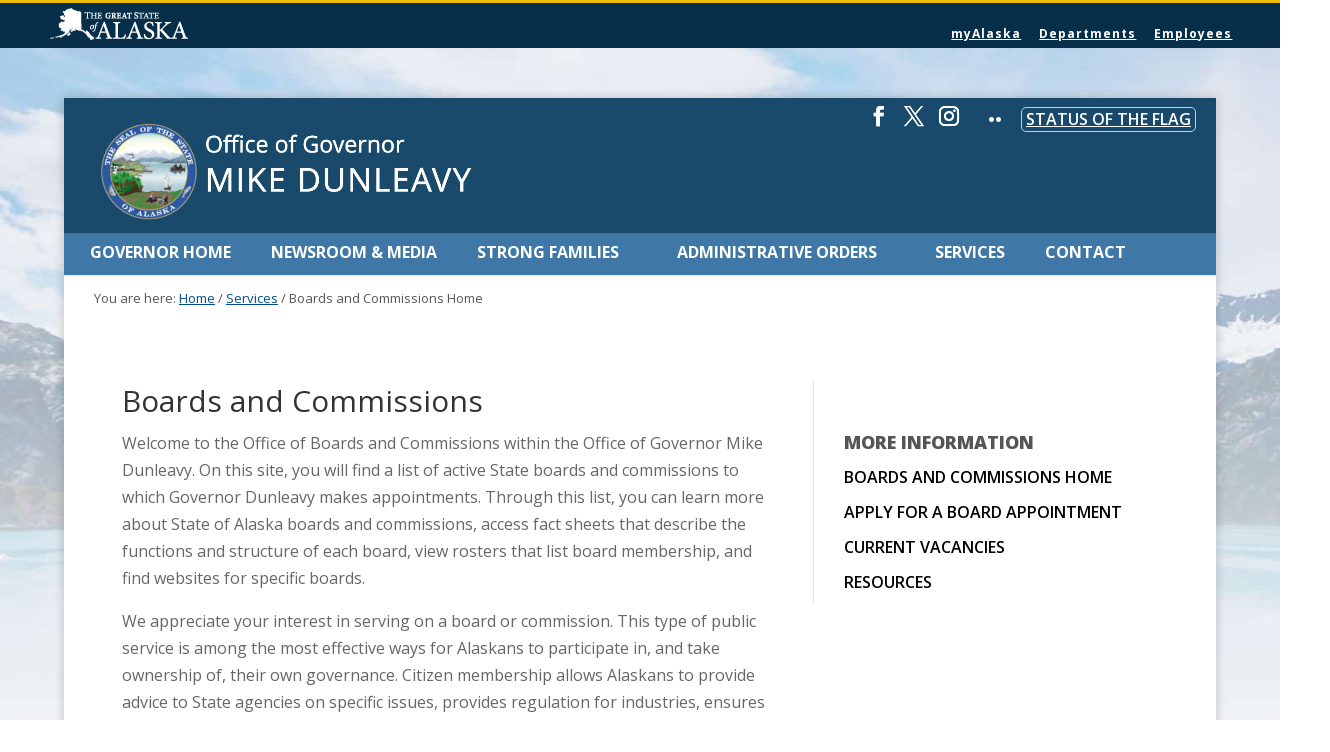

--- FILE ---
content_type: text/html; charset=utf-8
request_url: https://boards-cr.gov.alaska.gov/Active-Boards-and-Commissions/
body_size: 26494
content:



<!DOCTYPE html>
<html lang="en-US" data-lang="en-US" crm-lang="en-US" dir="ltr" crm-lcid="1033"
	same-site-mode="None">
<head>
		
		<meta charset="utf-8" /><meta name="viewport" content="width=device-width,&#32;initial-scale=1.0" /><meta http-equiv="X-UA-Compatible" content="IE=edge" />
		<script type="text/javascript" >
				
        </script>
	<title>
	
		Active Boards and Commissions
		
</title>
		
		<script src="/_portal/6e3a293f-a1a2-46e8-ade9-472221f2f5b8/Resources/ResourceManager?lang=en-US"></script>
	
	<script type="text/javascript">
        // Refresh all powerBI Iframes on Login in one Iframe
        window.addEventListener('message', function (event) {
            if (event && event.data && event.data == 'refreshPowerBI') {
                $("iframe.powerbi").each(function () {
                    this.src = this.src;
                });
            }
        });

        // Fix for incorrect viewport width setting in IE 10 on Windows Phone 8.
        if (navigator.userAgent.match(/IEMobile\/10\.0/)) {
            var msViewportStyle = document.createElement("style");
            msViewportStyle.appendChild(document.createTextNode("@-ms-viewport{width:auto!important}"));
            document.getElementsByTagName("head")[0].appendChild(msViewportStyle);
        }
    </script>
		
	
		
		<link href="/bootstrap.min.css" rel="stylesheet" />

		<link href="https://gov.content.powerapps.us/resource/powerappsportal/dist/font-awesome.BootstrapV5.bundle-2ce6efb497.css" onerror="javascript:&#32;var&#32;target&#32;=&#32;event.target;&#32;var&#32;link&#32;=&#32;document.createElement(&#39;link&#39;);&#32;link.crossOrigin&#32;=&#32;target.crossOrigin;&#32;link.href&#32;=&#32;&#39;/dist/font-awesome.BootstrapV5.bundle-2ce6efb497.css&#39;;&#32;link.rel&#32;=&#32;&#39;stylesheet&#39;;&#32;target.insertAdjacentElement(&#39;afterend&#39;,link);" rel="stylesheet" />

				<link href="https://gov.content.powerapps.us/resource/powerappsportal/dist/preform.BootstrapV5.bundle-a79c3ca7cf.css" onerror="javascript:&#32;var&#32;target&#32;=&#32;event.target;&#32;var&#32;link&#32;=&#32;document.createElement(&#39;link&#39;);&#32;link.crossOrigin&#32;=&#32;target.crossOrigin;&#32;link.href&#32;=&#32;&#39;/dist/preform.BootstrapV5.bundle-a79c3ca7cf.css&#39;;&#32;link.rel&#32;=&#32;&#39;stylesheet&#39;;&#32;target.insertAdjacentElement(&#39;afterend&#39;,link);" rel="stylesheet" />


		
			


		
		<link href="/theme.css" rel="stylesheet" />
<link href="/portalbasictheme.css" rel="stylesheet" />

		<style type="text/css">a.boardinfo {
 color: darkblue;
 text-decoration: underline;
}

div.col-lg-12.columnBlockLayout {
    margin: 0px;
}</style>
		
		
		
		
	
		
		<link href="https://gov.content.powerapps.us/resource/powerappsportal/dist/pwa-style.bundle-55718a4c0d.css" onerror="javascript:&#32;var&#32;target&#32;=&#32;event.target;&#32;var&#32;link&#32;=&#32;document.createElement(&#39;link&#39;);&#32;link.crossOrigin&#32;=&#32;target.crossOrigin;&#32;link.href&#32;=&#32;&#39;/dist/pwa-style.bundle-55718a4c0d.css&#39;;&#32;link.rel&#32;=&#32;&#39;stylesheet&#39;;&#32;target.insertAdjacentElement(&#39;afterend&#39;,link);" rel="stylesheet" />

		</head>
<body data-sitemap-state="/Active-Boards-and-Commissions/:/"
	data-dateformat="M/d/yyyy"
	data-timeformat="h:mm tt"
	data-datetimeformat="M/d/yyyy h:mm tt"
	data-app-path="/"
	data-ckeditor-basepath="/js/BaseHtmlContentDesigner/Libs/msdyncrm_/libs/ckeditor/"
	data-case-deflection-url="/_services/search/6e3a293f-a1a2-46e8-ade9-472221f2f5b8">


	
		<link href="https://gov.content.powerapps.us/resource/powerappsportal/dist/pcf-style.bundle-373a0f4982.css" onerror="javascript:&#32;var&#32;target&#32;=&#32;event.target;&#32;var&#32;link&#32;=&#32;document.createElement(&#39;link&#39;);&#32;link.crossOrigin&#32;=&#32;target.crossOrigin;&#32;link.href&#32;=&#32;&#39;/dist/pcf-style.bundle-373a0f4982.css&#39;;&#32;link.rel&#32;=&#32;&#39;stylesheet&#39;;&#32;target.insertAdjacentElement(&#39;afterend&#39;,link);" rel="stylesheet" />

			
	
		

	<div id="offlineNotificationBar" class="displayNone">
		<img alt="web" class="col-3" id="web" onerror="javascript:&#32;var&#32;target&#32;=&#32;event.target;&#32;var&#32;img&#32;=&#32;document.createElement(&#39;img&#39;);&#32;img.src&#32;=&#32;&#39;/css/images/web.png&#39;;&#32;img.alt&#32;=&#32;&#39;web&#39;;&#32;img.id&#32;=&#32;&#39;web&#39;&#32;;&#32;target.insertAdjacentElement(&#39;afterend&#39;,img);&#32;target.remove();" src="https://gov.content.powerapps.us/resource/powerappsportal/img/web.png" />
		<div id="message">You&#8217;re offline. This is a read only version of the page.</div>
		<div id="close" onclick="this.parentElement.style.display='none';"><img alt="close" class="col-3" onerror="javascript:&#32;var&#32;target&#32;=&#32;event.target;&#32;var&#32;img&#32;=&#32;document.createElement(&#39;img&#39;);&#32;img.src&#32;=&#32;&#39;/css/images/close.png&#39;;&#32;img.alt&#32;=&#32;&#39;close&#39;;&#32;img.id&#32;=&#32;&#39;&#39;&#32;;&#32;target.insertAdjacentElement(&#39;afterend&#39;,img);&#32;target.remove();" src="https://gov.content.powerapps.us/resource/powerappsportal/img/close.png" /></div>
	</div>

	

	<script type="text/javascript">
        window.DisableCkEditor = window.DisableCkEditor || {};
		DisableCkEditor.Value = 'False';
    </script>

	<script type="text/javascript">
        var enableOmniChannelWidgetWithSiteCopilot = 'False';
        if (enableOmniChannelWidgetWithSiteCopilot === "True" || enableOmniChannelWidgetWithSiteCopilot === "true") {
            const authUrl = window.location.origin + "/_services/auth/portalusertoken";
            const fetchWithRetries = async (url, options, retries) => {
                try {
                    const authResponse = await fetch(url, options);
                    const token = await authResponse.text();
                    sessionStorage['c2Token'] = token;
                } catch (err) {
                    if (retries === 1) throw err;
                    return await fetchWithRetries(url, options, retries - 1);
                }
            };
            fetchWithRetries(authUrl, { method: "POST" }, 4);
        }
    </script>

	<script type="text/javascript">
		var isPvaBotAuthenticated = sessionStorage['isPvaBotAuthenticated'];
		var isPortalUserLoggedIn = 'False';

        if ((isPvaBotAuthenticated != null || isPvaBotAuthenticated != undefined) && isPvaBotAuthenticated != isPortalUserLoggedIn) {
			sessionStorage['triggerPvaBotSignOut'] = true;
			sessionStorage.removeItem('c2Token');
            sessionStorage.removeItem('directLinetoken');
            sessionStorage.removeItem('conversation_Id');

			sessionStorage.removeItem('bot_c2Token');
			sessionStorage.removeItem('botdirectLinetoken');
            sessionStorage.removeItem('botconversation_Id');
		}
		sessionStorage['isPvaBotAuthenticated'] = isPortalUserLoggedIn;
    </script>

	<script type="text/javascript">
		window["CSPSettings"] = window["CSPSettings"] || {};
		window["CSPSettings"].nonce = '';
        window["FabricConfig"] = window["FabricConfig"] || {};
        window["FabricConfig"].mergeStyles = window["FabricConfig"].mergeStyles || {};
		window["FabricConfig"].mergeStyles.cspSettings = window["CSPSettings"];
        window["Microsoft"] = window["Microsoft"] || {};
		window["Microsoft"].Dynamic365 = {
			Portal: {
				
				User: {
					userName: '',
					firstName: '',
					lastName: '',
					email: '',
					contactId: '',
					userRoles: [],
				},
				
				version: '9.7.9.55',
				type: 'PowerPages_BlankTemplate_V2',
				id: '28b37ca2-730f-4f0c-8cc7-5d9af6c59470', 
				geo: 'GCC2', 
				tenant: '20030bf6-7ad9-42f7-9273-59ea83fcfa38', 
				correlationId: '84f3bd33-dacd-488e-985e-c3a5c01632ec',
                orgEnvironmentId: '3ff1e1a9-3330-e7a7-94b3-90ffc82c688b',
                orgId: '4141f16c-a358-ee11-a383-001dd804f2bc',
                portalProductionOrTrialType: 'Production',
                isTelemetryEnabled: 'True',
                InstrumentationSettings: {
                    instrumentationKey: '47d84c9b995341e19219d73ab0c6bcd2-e951660d-d17d-4de3-83c3-6a766bd23de8-7007',
                    collectorEndpoint: 'https://tb.events.data.microsoft.com/OneCollector/1.0/'
                },
                timerProfileForBatching: 'NEAR_REAL_TIME',
                activeLanguages: ["en-US"],
                isClientApiEnabled: 'True'
            }
        };

		window["Microsoft"].Dynamic365.Portal.onPagesClientApiReady = (callback) => {
			return new Promise((resolve, reject) => {
				let isComplete = false;
				let timeoutId;
				const timeoutInterval = 10000;
		
				function handleReady() {
					if (!isComplete && window.$pages) {
						isComplete = true;
						clearTimeout(timeoutId);
						try {
							if (typeof callback === "function") {
								callback(window.$pages);
							}
						} catch (e) {
							console.error("onPagesClientApiReady callback error:", e);
						}
						resolve(window.$pages); // should we reject if callback throws an error
					}
				}
		
				if (window.$pages) {
					handleReady();
					return;
				}
		
				function sdkListener() {
					handleReady();
					window.removeEventListener('pagesSDKInitialized', sdkListener);
				}
		
				window.addEventListener('pagesSDKInitialized', sdkListener);
		
				timeoutId = setTimeout(() => {
					if (!isComplete) {
						window.removeEventListener('pagesSDKInitialized', sdkListener);
						if (window.$pages) {
							handleReady();
						} else {
							isComplete = true;
							reject(new Error('window.$pages not available.'));
						}
					}
				}, timeoutInterval);
			});
		};

        // Mark request not cacheable if Dynamics365PortalAnalytics cookie is being refreshed by the server or if the cookie in request header is invalid
		

        // For client side telemetry intializing Dynamics365PortalAnalytics cookie object
		
        window["Microsoft"].Dynamic365.Portal.dynamics365PortalAnalytics = '2pHZIaEZIpTZ1C1DSzNcvUoiTYZeLaH7psLVrpG7lCGz0Ng0XSSXCjlzgLlt5EkMYTazgIZmNfxWwYc7TrEvBXBAK8M2c99oJYyzku_Bl9H8khTn87ZykAEc08mGtBGYfV14yFL2gdHsEmNuu_bOeg2'; // CodeQL [SM00430] False Positive: only alphanumeric chars allowed, for non-alphanumeric char it will return INVALID_CHARACTERS_IN_COOKIE 
		

	</script>
	
	<script type="text/javascript">

		
    </script>

	
		


	

	<!-- add anti-forgery token-->
	<div id="antiforgerytoken" data-url="/_layout/tokenhtml"></div>

	
			<!-- Client Telemetry init if telemetry enabled-->
			<script onerror="javascript:&#32;var&#32;target&#32;=&#32;event.target;&#32;var&#32;script&#32;=&#32;document.createElement(&#39;script&#39;);&#32;script.crossOrigin&#32;=&#32;target.crossOrigin;&#32;script.src&#32;=&#32;&#39;/dist/client-telemetry.bundle-f9f45b65a6.js&#39;;&#32;script.type&#32;=&#32;&#39;text/javascript&#39;;&#32;target.insertAdjacentElement(&#39;afterend&#39;,script);" src="https://gov.content.powerapps.us/resource/powerappsportal/dist/client-telemetry.bundle-f9f45b65a6.js" type="text/javascript"></script>

		
	
		<!-- Client Telemetry Wrapper init -->
		<script onerror="javascript:&#32;var&#32;target&#32;=&#32;event.target;&#32;var&#32;script&#32;=&#32;document.createElement(&#39;script&#39;);&#32;script.crossOrigin&#32;=&#32;target.crossOrigin;&#32;script.src&#32;=&#32;&#39;/dist/client-telemetry-wrapper.bundle-633e70f51b.js&#39;;&#32;script.type&#32;=&#32;&#39;text/javascript&#39;;&#32;target.insertAdjacentElement(&#39;afterend&#39;,script);" src="https://gov.content.powerapps.us/resource/powerappsportal/dist/client-telemetry-wrapper.bundle-633e70f51b.js" type="text/javascript"></script>

		<script>
			window.clientLogWrapper = new ClientLogWrapper();
		</script>
		<script onerror="javascript:&#32;var&#32;target&#32;=&#32;event.target;&#32;var&#32;script&#32;=&#32;document.createElement(&#39;script&#39;);&#32;script.crossOrigin&#32;=&#32;target.crossOrigin;&#32;script.src&#32;=&#32;&#39;/dist/preform.BootstrapV5.moment_2_29_4.bundle-cf8e0fd942.js&#39;;&#32;script.type&#32;=&#32;&#39;text/javascript&#39;;&#32;target.insertAdjacentElement(&#39;afterend&#39;,script);" src="https://gov.content.powerapps.us/resource/powerappsportal/dist/preform.BootstrapV5.moment_2_29_4.bundle-cf8e0fd942.js" type="text/javascript"></script>

		

		<script onerror="javascript:&#32;var&#32;target&#32;=&#32;event.target;&#32;var&#32;script&#32;=&#32;document.createElement(&#39;script&#39;);&#32;script.crossOrigin&#32;=&#32;target.crossOrigin;&#32;script.src&#32;=&#32;&#39;/dist/pcf-dependency.bundle-805a1661b7.js&#39;;&#32;script.type&#32;=&#32;&#39;text/javascript&#39;;&#32;target.insertAdjacentElement(&#39;afterend&#39;,script);" src="https://gov.content.powerapps.us/resource/powerappsportal/dist/pcf-dependency.bundle-805a1661b7.js" type="text/javascript"></script>

							   <script onerror="javascript:&#32;var&#32;target&#32;=&#32;event.target;&#32;var&#32;script&#32;=&#32;document.createElement(&#39;script&#39;);&#32;script.crossOrigin&#32;=&#32;target.crossOrigin;&#32;script.src&#32;=&#32;&#39;/dist/pcf.bundle-b48d7dca38.js&#39;;&#32;script.type&#32;=&#32;&#39;text/javascript&#39;;&#32;target.insertAdjacentElement(&#39;afterend&#39;,script);" src="https://gov.content.powerapps.us/resource/powerappsportal/dist/pcf.bundle-b48d7dca38.js" type="text/javascript"></script>

							   <script onerror="javascript:&#32;var&#32;target&#32;=&#32;event.target;&#32;var&#32;script&#32;=&#32;document.createElement(&#39;script&#39;);&#32;script.crossOrigin&#32;=&#32;target.crossOrigin;&#32;script.src&#32;=&#32;&#39;/dist/pcf-extended.bundle-b0e01b5622.js&#39;;&#32;script.type&#32;=&#32;&#39;text/javascript&#39;;&#32;target.insertAdjacentElement(&#39;afterend&#39;,script);" src="https://gov.content.powerapps.us/resource/powerappsportal/dist/pcf-extended.bundle-b0e01b5622.js" type="text/javascript"></script>

						
	<!-- Default studio template. Please do not modify -->
<div id="mainContent" class="wrapper-body" role="main">
    <div class="page-copy">
      <div class="xrm-editable-html&#32;xrm-attribute"><div class="xrm-attribute-value"><div class="row sectionBlockLayout text-start" style="display: flex; flex-wrap: wrap; margin: 0px; min-height: auto; padding: 8px; height: 163px;">
  <div class="container" style="padding: 0px; display: flex; flex-wrap: wrap;">
    <div class="col-lg-12 columnBlockLayout" style="flex-grow: 1; display: flex; flex-direction: column; min-width: 250px; word-break: break-word;"><h2 style="text-align: center;">Current Active Boards and Commissions</h2></div>
  </div>
</div>
<div class="row sectionBlockLayout text-start" style="display: flex; flex-wrap: wrap; margin: 0px; min-height: auto; padding: 8px; height: 110px;">
  <div class="container" style="padding: 0px; display: flex; flex-wrap: wrap;">
    <div class="col-lg-6 columnBlockLayout" style="flex-grow: 1; display: flex; flex-direction: column; min-width: 250px; word-break: break-word;">
      <p class="smallText" style="text-align: left;">​<br />Click on a board's name to view its Fact Sheet and Roster.</p>
    </div>
    <div class="col-lg-6 columnBlockLayout" style="flex-grow: 1; display: flex; flex-direction: column; min-width: 250px; word-break: break-word;">
      <p class="smallText" style="text-align: right;">To search on partial text, use an asterisk wildcard (*).<br />&nbsp;Ex: *council</p>
    </div>
  </div>
</div>
<div id="id8qe" class="row sectionBlockLayout text-start" style="display: flex; flex-wrap: wrap; margin: 0px; min-height: auto; padding: 8px; height: 392px; top: 0px;">
  <div id="if34o" class="container" style="padding: 0px; display: flex; flex-wrap: wrap;"><div class="col-lg-12 columnBlockLayout" style="flex-grow: 1; display: flex; flex-direction: column; min-width: 250px; word-break: break-word;">


	<div class="entitylist">
	
		




<div class="entity-grid entitylist" data-id = "1768975048975.77" data-column-width-style="Percent" data-defer-loading="false" data-enable-actions="true" data-get-url="/_services/entity-grid-data.json/6e3a293f-a1a2-46e8-ade9-472221f2f5b8" data-get-ai-insights-url="/_services/entity-grid-ai-summary.json/6e3a293f-a1a2-46e8-ade9-472221f2f5b8" data-update-url="/_services/entity-grid-update-entity/6e3a293f-a1a2-46e8-ade9-472221f2f5b8" data-grid-class="table-striped" data-select-mode="None" data-selected-view="08e5c2a0-11f4-413f-8130-2080567fc04e" data-view-layouts='[base64]' data-user-isauthenticated="false" data-user-parent-account-name="" data-mobile-view-enabled="false" data-ai-insights-enabled = "false" data-enable-streaming="false" data-ai-insights-expanded = "false"  data-is-nl-search-enabled= "false" data-ai-insights-position = "" data-nl-search-filter=""></>
	
	
	<div class="view-grid"></div>
	<div class="view-empty message">
		
		There are no records to display.
		
	</div>
	<div class="view-empty-maker message">
		To see records displayed here, choose preview.
	</div>
	<div class="view-access-denied message">
		
		<div class="alert alert-block alert-danger">You don&#39;t have permissions to view these records.</div>
		
	</div>
	<div class="view-error message">
		
		<div class="alert alert-block alert-danger">Error completing request. <span class='details'></span></div>
		
	</div>
	<div class="view-loading message text-center">
		
		<span class='fa fa-spinner fa-spin' aria-hidden='true'></span> Loading...
		
	</div>
	<div class="view-pagination" data-current-page="1" data-pages="1" data-pagesize=""></div>
	<div aria-hidden="true" class="modal fade modal-form modal-form-insert" role="dialog" tabindex="-1">
		<div class="modal-dialog modal-lg">
			<div class="modal-content">
				<div class="modal-header">
					<h4 class="modal-title"><span class='fa fa-edit' aria-hidden='true'></span> Create</h4>
					<button class="btn-close" data-bs-dismiss="modal" type="button"><span aria-hidden="true">&times;</span><span class="visually-hidden">Close</span></button>
				</div>
				<div class="modal-body">
					<div class="form-loading">
						
						<span class='fa fa-spinner fa-spin fa-4x' aria-hidden='true'></span>
						
					</div>
					<iframe data-page="/_portal/modal-form-template-path/6e3a293f-a1a2-46e8-ade9-472221f2f5b8" src="about:blank"></iframe>
				</div>
			</div>
		</div>
	</div>
	<div aria-hidden="true" class="modal fade modal-form modal-form-edit" role="dialog" tabindex="-1">
		<div class="modal-dialog modal-lg">
			<div class="modal-content">
				<div class="modal-header">
					<h4 class="modal-title"><span class='fa fa-edit' aria-hidden='true'></span> Edit</h4>
					<button class="btn-close" data-bs-dismiss="modal" type="button"><span aria-hidden="true">&times;</span><span class="visually-hidden">Close</span></button>
				</div>
				<div class="modal-body">
					<div class="form-loading">
						
						<span class='fa fa-spinner fa-spin fa-4x' aria-hidden='true'></span>
						
					</div>
					<iframe data-page="/_portal/modal-form-template-path/6e3a293f-a1a2-46e8-ade9-472221f2f5b8" src="about:blank"></iframe>
				</div>
			</div>
		</div>
	</div>
	<div aria-hidden="true" class="modal fade modal-form modal-form-details" role="dialog" tabindex="-1" aria-labelledby="modalTitleID_e150bd6f-5d2a-4e29-bbfc-98553f56b0eb">
		<div class="modal-dialog modal-lg">
			<div class="modal-content">
				<div class="modal-header">
					<h4 id="modalTitleID_e150bd6f-5d2a-4e29-bbfc-98553f56b0eb" class="modal-title"><span class='fa fa-info-circle' aria-hidden='true'></span> View details</h4>
					<button class="btn-close" data-bs-dismiss="modal" type="button"><span aria-hidden="true">&times;</span><span class="visually-hidden">Close</span></button>
				</div>
				<div class="modal-body">
					<div class="form-loading">
						
						<span class='fa fa-spinner fa-spin fa-4x' aria-hidden='true'></span>
						
					</div>
					<iframe aria-hidden="true" data-page="/_portal/modal-form-template-path/6e3a293f-a1a2-46e8-ade9-472221f2f5b8" src="about:blank"></iframe>
				</div>
			</div>
		</div>
	</div>
	<div aria-hidden="true" class="modal fade modal-delete" role="dialog" tabindex="-1" aria-label=Delete>
		<div class="modal-dialog ">
			<div class="modal-content">
				<div class="modal-header">
					<h4 class="modal-title"><span class='fa fa-trash-can' aria-hidden='true'></span> Delete</h4>
					<button class="btn-close" data-bs-dismiss="modal" type="button"><span aria-hidden="true">&times;</span><span class="visually-hidden">Close</span></button>
				</div>
				<div class="modal-body">
					
					
					
				</div>
				<div class="modal-footer"><button class="primary btn btn-primary" type="button">Delete</button><button class="cancel btn btn-default" data-bs-dismiss="modal" type="button">Cancel</button></div>
			</div>
		</div>
	</div>
	<div aria-hidden="true" class="modal fade modal-error" role="dialog" tabindex="-1">
		<div class="modal-dialog ">
			<div class="modal-content">
				<div class="modal-header">
					<h4 class="modal-title"><span class='fa fa-exclamation-triangle' aria-hidden='true'></span> Error</h4>
					<button class="btn-close" data-bs-dismiss="modal" type="button"><span aria-hidden="true">&times;</span><span class="visually-hidden">Close</span></button>
				</div>
				<div class="modal-body">
					
					<p>We're sorry, an error has occurred.</p>
					
				</div>
				<div class="modal-footer"><button class="cancel btn btn-default" data-bs-dismiss="modal" type="button">Close</button></div>
			</div>
		</div>
	</div>
	<div aria-hidden="true" class="modal fade modal-form modal-form-createrecord" role="dialog" tabindex="-1">
		<div class="modal-dialog modal-lg">
			<div class="modal-content">
				<div class="modal-header">
					<h4 class="modal-title">
						
							<span class='fa fa-plus-circle' aria-hidden='true'></span> Create related record
						
					</h4>
					<button class="btn-close" data-bs-dismiss="modal" type="button"><span aria-hidden="true">&times;</span><span class="visually-hidden">Close</span></button>
				</div>
				<div class="modal-body">
					<div class="form-loading">
						
							<span class='fa fa-spinner fa-spin fa-4x' aria-hidden='true'></span>
						
					</div>
					<iframe data-page="/_portal/modal-form-template-path/6e3a293f-a1a2-46e8-ade9-472221f2f5b8" src="about:blank"></iframe>
				</div>
			</div>
		</div>
	</div>
	<div aria-hidden="true" class="modal fade modal-run-workflow " role="dialog" tabindex="-1">
		<div class="modal-dialog ">
			<div class="modal-content">
				<div class="modal-header">
					<h4 class="modal-title "> Run workflow</h4>
					<button class="btn-close" data-bs-dismiss="modal" type="button"><span aria-hidden="true">&times;</span><span class="visually-hidden">Close</span></button>
				</div>
				<div class="modal-body">
					
					&lt;p&gt;Are you sure you want to run this workflow?&lt;/p&gt;
					
				</div>
				<div class="modal-footer"><button class="primary btn btn-primary " type="button">Run workflow</button><button class="cancel btn btn-default " data-bs-dismiss="modal" type="button">Cancel</button></div>
			</div>
		</div>
	</div>
	<div aria-hidden="true" class="modal fade modal-deactivate" role="dialog" tabindex="-1">
		<div class="modal-dialog ">
			<div class="modal-content">
				<div class="modal-header">
					<h4 class="modal-title"> Deactivate</h4>
					<button class="btn-close" data-bs-dismiss="modal" type="button"><span aria-hidden="true">&times;</span><span class="visually-hidden">Close</span></button>
				</div>
				<div class="modal-body">
					
					
					
				</div>
				<div class="modal-footer"><button class="primary btn btn-primary" type="button">Deactivate</button><button class="cancel btn btn-default" data-bs-dismiss="modal" type="button">Cancel</button></div>
			</div>
		</div>
	</div>
	<div aria-hidden="true" class="modal fade modal-activate" role="dialog" tabindex="-1">
		<div class="modal-dialog ">
			<div class="modal-content">
				<div class="modal-header">
					<h4 class="modal-title"> Activate</h4>
					<button class="btn-close" data-bs-dismiss="modal" type="button"><span aria-hidden="true">&times;</span><span class="visually-hidden">Close</span></button>
				</div>
				<div class="modal-body">
					
					
					
				</div>
				<div class="modal-footer"><button class="primary btn btn-primary" type="button">Activate</button><button class="cancel btn btn-default" data-bs-dismiss="modal" type="button">Cancel</button></div>
			</div>
		</div>
	</div>
	<div aria-hidden="true" aria-label="Resolve case" class="modal fade modal-resolvecase  " data-backdrop="static" role="dialog" tabindex="-1">
		<div class="modal-dialog  ">
			<div class="modal-content">
				<div class="modal-header">
					<h4 class="modal-title "> Resolve case</h4>
					<button class="form-close" data-bs-dismiss="modal"  tabindex="0" type="button">
						<span aria-hidden="true">&times;</span><span class="visually-hidden">Close</span>
					</button>
				</div>
				<div class="modal-body">
					<div class="row mb-3">
						<label class="required col-form-label col-md-3">
							
							
							
						</label>
						<div class="col-md-9">
							<input aria-required="true" class="resolution-input required form-control" type="text"
							aria-label="">
						</div>
					</div>
					<div class="row mb-3">
						<label class="required col-form-label col-md-3">
							
							
							
						</label>
						<div class="col-md-9">
							<textarea aria-required="true" class="resolution-description-input required form-control" cols="20" rows="6"
							aria-label=""></textarea>
						</div>
					</div>
				</div>
				<div class="modal-footer">
					<button  tabindex="0" class="primary btn btn-success " type="button">Resolve</button>
					<button  tabindex="0" class="cancel btn btn-default " data-bs-dismiss="modal" type="button">Cancel</button>
				</div>
			</div>
		</div>
	</div>
</div>

	

	
		<script type="text/javascript">
			function writeLinks() {
var rows = document.querySelectorAll('tr[data-entity="rdi_boards"]');

rows.forEach(row => {
    var rowid = row.dataset.id;
    var nameLabel = row.children[0].innerHTML;
    row.children[0].innerHTML = `<a href="/Active-Boards-and-Commissions/Board-Information/?id=${rowid}" target="_blank">${nameLabel}</a>`;
    //console.log("Function writeLinks called v3")
});
};

$(document).ready(function () {
    //console.log("List document ready");
    $(".entitylist.entity-grid").on("loaded", function() {
    //console.log("Entity list loaded");
    writeLinks();
    }
    
 )});
		</script>
	
	</div>


</div></div>
</div>
</div></div>
    </div>
</div>


	<script onerror="javascript:&#32;var&#32;target&#32;=&#32;event.target;&#32;var&#32;script&#32;=&#32;document.createElement(&#39;script&#39;);&#32;script.crossOrigin&#32;=&#32;target.crossOrigin;&#32;script.src&#32;=&#32;&#39;/dist/pcf-loader.bundle-f4a0e619b8.js&#39;;&#32;script.type&#32;=&#32;&#39;text/javascript&#39;;&#32;target.insertAdjacentElement(&#39;afterend&#39;,script);" src="https://gov.content.powerapps.us/resource/powerappsportal/dist/pcf-loader.bundle-f4a0e619b8.js" type="text/javascript"></script>

		
		
	

	
		<div id="pp-native-controls-react-root"></div>
<script>window._nativeControlConfig = { "publicPath":"https://gov.content.powerapps.us/resource/powerappsportal/controls", "versions": {"pcf_loader":"0.0.42","pcf_controls":"3.22.4","mf_shared":"0.2.23","host":"0.13.0","data_grid":"1.11.5","controls_fluent_v9":"0.0.45"} }</script>
<script defer="defer" src="https://gov.content.powerapps.us/resource/powerappsportal/controls/host/main.926c9ede68.chunk.js"></script>
		
	
	
		
	

	<script type="text/javascript">

		function trackCopilotCustomUsage(botSchema) {
			const request = {
				botSchemaName: botSchema
			}
			var json = JSON.stringify(request);
			shell.ajaxSafePost({
				type: "POST",
				contentType: "application/json",
				url: "/_services/copilot/TrackUsage",
				data: json
			}).done(function () {
			}).fail(function (jqXhr) {
			});
		}

		function findAndLogCustomCopilotUsage() {
			const pageSource = document.documentElement.outerHTML;
			const customPvaBotWebchatRegex = /api\.(preprod\.|test\.)?powerplatform\.(com|us|cn|appsplatform\.us)\/powervirtualagents\/botsbyschema\/([^/]+)\/directline\/token/;
			const customPvaBotIframeRegex = /powerva\.microsoft\.com\/environments\/([0-9a-fA-F\-]+)\/bots\/([^/]+)\/webchat/;
			const omniChannelRegex = /livechatwidget\/scripts\/LiveChatBootstrapper\.js/;

			const matchPvaBotWebchat = pageSource.match(customPvaBotWebchatRegex);
			if (matchPvaBotWebchat && matchPvaBotWebchat[3]) {
				trackCopilotCustomUsage(matchPvaBotWebchat[3]);
			}

			const matchPvaBotIframe = pageSource.match(customPvaBotIframeRegex);
			if (matchPvaBotIframe && matchPvaBotIframe[2]) {
				trackCopilotCustomUsage(matchPvaBotIframe[2]);
			}

			const matchOmniChannel = pageSource.match(omniChannelRegex);
			if (matchOmniChannel && matchOmniChannel[0]) {
				trackCopilotCustomUsage("omnichannelWidget");
			}
		}

		window.addEventListener("load", function () {
			findAndLogCustomCopilotUsage();
		});
	</script>

		
			
			
			
			
		
	<script onerror="javascript:&#32;var&#32;target&#32;=&#32;event.target;&#32;var&#32;script&#32;=&#32;document.createElement(&#39;script&#39;);&#32;script.crossOrigin&#32;=&#32;target.crossOrigin;&#32;script.src&#32;=&#32;&#39;/dist/bootstrap.BootstrapV5.bundle-be8391e97d.js&#39;;&#32;script.type&#32;=&#32;&#39;text/javascript&#39;;&#32;target.insertAdjacentElement(&#39;afterend&#39;,script);" src="https://gov.content.powerapps.us/resource/powerappsportal/dist/bootstrap.BootstrapV5.bundle-be8391e97d.js" type="text/javascript"></script>

	<script onerror="javascript:&#32;var&#32;target&#32;=&#32;event.target;&#32;var&#32;script&#32;=&#32;document.createElement(&#39;script&#39;);&#32;script.crossOrigin&#32;=&#32;target.crossOrigin;&#32;script.src&#32;=&#32;&#39;/dist/postpreform.BootstrapV5.bundle-11a5a91493.js&#39;;&#32;script.type&#32;=&#32;&#39;text/javascript&#39;;&#32;target.insertAdjacentElement(&#39;afterend&#39;,script);" src="https://gov.content.powerapps.us/resource/powerappsportal/dist/postpreform.BootstrapV5.bundle-11a5a91493.js" type="text/javascript"></script>

	<script onerror="javascript:&#32;var&#32;target&#32;=&#32;event.target;&#32;var&#32;script&#32;=&#32;document.createElement(&#39;script&#39;);&#32;script.crossOrigin&#32;=&#32;target.crossOrigin;&#32;script.src&#32;=&#32;&#39;/dist/app.BootstrapV5.bundle-2010696351.js&#39;;&#32;script.type&#32;=&#32;&#39;text/javascript&#39;;&#32;target.insertAdjacentElement(&#39;afterend&#39;,script);" src="https://gov.content.powerapps.us/resource/powerappsportal/dist/app.BootstrapV5.bundle-2010696351.js" type="text/javascript"></script>

	<script onerror="javascript:&#32;var&#32;target&#32;=&#32;event.target;&#32;var&#32;script&#32;=&#32;document.createElement(&#39;script&#39;);&#32;script.crossOrigin&#32;=&#32;target.crossOrigin;&#32;script.src&#32;=&#32;&#39;/dist/default-1033.moment_2_29_4.bundle-eda4e638fd.js&#39;;&#32;script.type&#32;=&#32;&#39;text/javascript&#39;;&#32;target.insertAdjacentElement(&#39;afterend&#39;,script);" src="https://gov.content.powerapps.us/resource/powerappsportal/dist/default-1033.moment_2_29_4.bundle-eda4e638fd.js" type="text/javascript"></script>

	

	
	
	
	<script>
        //this event will update the title of the page based on active breadcrumb
        $('.breadcrumb').ready(function () {
            if ($('.breadcrumb').is(':visible')) {
                document.querySelector('title').innerHTML = ($('.breadcrumb > li.active').text() + "");
            }
        });

        function GoToNewEditor() {
            var editCmsUrlSegment = "EditInCms";
            var currentUrl = window.location.href;
            if (currentUrl.indexOf('?') > -1) {
                var urlSegments = currentUrl.split("?");
                window.location.href = window.location.origin + '/' + editCmsUrlSegment + window.location.pathname + '?' + urlSegments[1];
            }
            else {
                window.location.href = window.location.origin + '/' + editCmsUrlSegment + window.location.pathname;
            }
        }
    </script>
	
		
		
	
		
				<script>
					if ('serviceWorker' in navigator) {
						navigator.serviceWorker.getRegistrations().then(function (registrations) {
							for (let registration of registrations) {
								registration.unregister();
							}
						}).catch(function (err) {
							console.log('Service Worker unregister action failed: ', err);
						});
					}
				</script>
			
	
		
	<!--Start Show Session Expire Warning Popup here -->
    
</body>
</html>
<!-- Generated at 1/21/2026 5:57:29 AM -->
<!-- Page OK -->


--- FILE ---
content_type: text/css
request_url: https://gov.alaska.gov/wp-content/et-cache/26210/et-core-unified-deferred-26210.min.css?ver=1763773431
body_size: -152
content:
.et_pb_column_0{padding-right:40px}

--- FILE ---
content_type: text/css; charset=utf-8
request_url: https://boards-cr.gov.alaska.gov/portalbasictheme.css
body_size: 5644
content:
/**
 * Code generated by Microsoft. Changes to this file are not
 * supported. We recommend that you do not modify this file. Any
 * change to this file will get overwritten with a theme applied using
 * Site Styling panel from Power Apps Portals.
 */
@import url("https://gov.content.powerapps.us/resource/powerappsportal/fonts/open-sans/v34/400.css");
@import url("https://gov.content.powerapps.us/resource/powerappsportal/fonts/open-sans/v34/400-italic.css");
:root {
  --portalThemeColor1: #B6B4B2;
  --portalThemeColor2: #605E5C;
  --portalThemeColor3: #F3F2F1;
  --portalThemeColor4: #323130;
  --portalThemeColor5: #F8F8F8;
  --portalThemeColor6: #5C5A58;
  --portalThemeColor7: #FFFFFF;
  --portalThemeColor8: #000000;
  --portalThemeColor9: #191817;
  --portalThemeColor10: #ff0000;
  --portalThemeColor11: #014c8b;
  --portalThemeColor12: ;
  --portalThemeOnColor1: #000000;
  --portalThemeOnColor2: #FFFFFF;
  --portalThemeOnColor3: #000000;
  --portalThemeOnColor4: #FFFFFF;
  --portalThemeOnColor5: #000000;
  --portalThemeOnColor6: #FFFFFF;
  --portalThemeOnColor7: #000000;
  --portalThemeOnColor8: #FFFFFF;
  --portalThemeOnColor9: #FFFFFF;
  --portalThemeOnColor10: #000000;
  --portalThemeOnColor11: #FFFFFF;
  --portalThemeOnColor12: ; }

[data-component-theme="portalThemeColor1"] {
  background-color: var(--portalThemeColor1);
  color: var(--portalThemeOnColor1); }
  [data-component-theme="portalThemeColor1"] h1, [data-component-theme="portalThemeColor1"] h2, [data-component-theme="portalThemeColor1"] h3, [data-component-theme="portalThemeColor1"] h4, [data-component-theme="portalThemeColor1"] h5, [data-component-theme="portalThemeColor1"] h6, [data-component-theme="portalThemeColor1"] p, [data-component-theme="portalThemeColor1"] p.smallText {
    color: var(--portalThemeOnColor1); }

[data-component-theme="portalThemeColor2"] {
  background-color: var(--portalThemeColor2);
  color: var(--portalThemeOnColor2); }
  [data-component-theme="portalThemeColor2"] h1, [data-component-theme="portalThemeColor2"] h2, [data-component-theme="portalThemeColor2"] h3, [data-component-theme="portalThemeColor2"] h4, [data-component-theme="portalThemeColor2"] h5, [data-component-theme="portalThemeColor2"] h6, [data-component-theme="portalThemeColor2"] p, [data-component-theme="portalThemeColor2"] p.smallText {
    color: var(--portalThemeOnColor2); }

[data-component-theme="portalThemeColor3"] {
  background-color: var(--portalThemeColor3);
  color: var(--portalThemeOnColor3); }
  [data-component-theme="portalThemeColor3"] h1, [data-component-theme="portalThemeColor3"] h2, [data-component-theme="portalThemeColor3"] h3, [data-component-theme="portalThemeColor3"] h4, [data-component-theme="portalThemeColor3"] h5, [data-component-theme="portalThemeColor3"] h6, [data-component-theme="portalThemeColor3"] p, [data-component-theme="portalThemeColor3"] p.smallText {
    color: var(--portalThemeOnColor3); }

[data-component-theme="portalThemeColor4"] {
  background-color: var(--portalThemeColor4);
  color: var(--portalThemeOnColor4); }
  [data-component-theme="portalThemeColor4"] h1, [data-component-theme="portalThemeColor4"] h2, [data-component-theme="portalThemeColor4"] h3, [data-component-theme="portalThemeColor4"] h4, [data-component-theme="portalThemeColor4"] h5, [data-component-theme="portalThemeColor4"] h6, [data-component-theme="portalThemeColor4"] p, [data-component-theme="portalThemeColor4"] p.smallText {
    color: var(--portalThemeOnColor4); }

[data-component-theme="portalThemeColor5"] {
  background-color: var(--portalThemeColor5);
  color: var(--portalThemeOnColor5); }
  [data-component-theme="portalThemeColor5"] h1, [data-component-theme="portalThemeColor5"] h2, [data-component-theme="portalThemeColor5"] h3, [data-component-theme="portalThemeColor5"] h4, [data-component-theme="portalThemeColor5"] h5, [data-component-theme="portalThemeColor5"] h6, [data-component-theme="portalThemeColor5"] p, [data-component-theme="portalThemeColor5"] p.smallText {
    color: var(--portalThemeOnColor5); }

[data-component-theme="portalThemeColor6"] {
  background-color: var(--portalThemeColor6);
  color: var(--portalThemeOnColor6); }
  [data-component-theme="portalThemeColor6"] h1, [data-component-theme="portalThemeColor6"] h2, [data-component-theme="portalThemeColor6"] h3, [data-component-theme="portalThemeColor6"] h4, [data-component-theme="portalThemeColor6"] h5, [data-component-theme="portalThemeColor6"] h6, [data-component-theme="portalThemeColor6"] p, [data-component-theme="portalThemeColor6"] p.smallText {
    color: var(--portalThemeOnColor6); }

[data-component-theme="portalThemeColor7"] {
  background-color: var(--portalThemeColor7);
  color: var(--portalThemeOnColor7); }
  [data-component-theme="portalThemeColor7"] h1, [data-component-theme="portalThemeColor7"] h2, [data-component-theme="portalThemeColor7"] h3, [data-component-theme="portalThemeColor7"] h4, [data-component-theme="portalThemeColor7"] h5, [data-component-theme="portalThemeColor7"] h6, [data-component-theme="portalThemeColor7"] p, [data-component-theme="portalThemeColor7"] p.smallText {
    color: var(--portalThemeOnColor7); }

[data-component-theme="portalThemeColor8"] {
  background-color: var(--portalThemeColor8);
  color: var(--portalThemeOnColor8); }
  [data-component-theme="portalThemeColor8"] h1, [data-component-theme="portalThemeColor8"] h2, [data-component-theme="portalThemeColor8"] h3, [data-component-theme="portalThemeColor8"] h4, [data-component-theme="portalThemeColor8"] h5, [data-component-theme="portalThemeColor8"] h6, [data-component-theme="portalThemeColor8"] p, [data-component-theme="portalThemeColor8"] p.smallText {
    color: var(--portalThemeOnColor8); }

[data-component-theme="portalThemeColor9"] {
  background-color: var(--portalThemeColor9);
  color: var(--portalThemeOnColor9); }
  [data-component-theme="portalThemeColor9"] h1, [data-component-theme="portalThemeColor9"] h2, [data-component-theme="portalThemeColor9"] h3, [data-component-theme="portalThemeColor9"] h4, [data-component-theme="portalThemeColor9"] h5, [data-component-theme="portalThemeColor9"] h6, [data-component-theme="portalThemeColor9"] p, [data-component-theme="portalThemeColor9"] p.smallText {
    color: var(--portalThemeOnColor9); }

[data-component-theme="portalThemeColor10"] {
  background-color: var(--portalThemeColor10);
  color: var(--portalThemeOnColor10); }
  [data-component-theme="portalThemeColor10"] h1, [data-component-theme="portalThemeColor10"] h2, [data-component-theme="portalThemeColor10"] h3, [data-component-theme="portalThemeColor10"] h4, [data-component-theme="portalThemeColor10"] h5, [data-component-theme="portalThemeColor10"] h6, [data-component-theme="portalThemeColor10"] p, [data-component-theme="portalThemeColor10"] p.smallText {
    color: var(--portalThemeOnColor10); }

[data-component-theme="portalThemeColor11"] {
  background-color: var(--portalThemeColor11);
  color: var(--portalThemeOnColor11); }
  [data-component-theme="portalThemeColor11"] h1, [data-component-theme="portalThemeColor11"] h2, [data-component-theme="portalThemeColor11"] h3, [data-component-theme="portalThemeColor11"] h4, [data-component-theme="portalThemeColor11"] h5, [data-component-theme="portalThemeColor11"] h6, [data-component-theme="portalThemeColor11"] p, [data-component-theme="portalThemeColor11"] p.smallText {
    color: var(--portalThemeOnColor11); }

[data-component-theme="portalThemeColor12"] {
  background-color: var(--portalThemeColor12);
  color: var(--portalThemeOnColor12); }
  [data-component-theme="portalThemeColor12"] h1, [data-component-theme="portalThemeColor12"] h2, [data-component-theme="portalThemeColor12"] h3, [data-component-theme="portalThemeColor12"] h4, [data-component-theme="portalThemeColor12"] h5, [data-component-theme="portalThemeColor12"] h6, [data-component-theme="portalThemeColor12"] p, [data-component-theme="portalThemeColor12"] p.smallText {
    color: var(--portalThemeOnColor12); }

body {
  color: #000000;
  background-color: #FFFFFF; }

legend {
  color: #000000; }

footer {
  color: #191817;
  font-family: Open Sans;
  font-weight: 400;
  font-size: 14px; }
  footer .footer-bottom {
    background-color: #5C5A58; }

.columnBlockLayout {
  margin-top: 60px;
  margin-bottom: 60px;
  padding: 16px; }

.ppFlexContainer {
  display: flex;
  flex-wrap: wrap;
  flex-grow: 1;
  flex-shrink: 1;
  flex-basis: auto;
  flex-direction: row;
  justify-content: flex-start;
  align-items: flex-start;
  gap: 8px; }

.sectionBlockLayout .columnBlockLayout:has(.ppFlexContainer) {
  display: block !important;
  height: fit-content !important; }

.sectionBlockLayout .container-fluid {
  padding-left: 0;
  padding-right: 0; }

.ppFlexContainer .button1, .ppFlexContainer .button2 {
  white-space: nowrap; }

@media (min-width: 768px) {
  .ppFlexContainer {
    flex-basis: 0%; } }

.breadcrumb {
  background-color: transparent; }
  .breadcrumb > li a {
    color: #323130; }
    .breadcrumb > li a:hover {
      color: #323130; }
  .breadcrumb > .active {
    color: #000000; }

.nav-tabs > li > a:hover {
  background-color: #f2f2f2;
  color: #323130; }

.nav-tabs > li > a:focus {
  background-color: #f2f2f2;
  color: #323130; }

.btn-primary {
  color: #FFFFFF;
  background-color: #323130;
  border-color: #323130;
  border-radius: 2px;
  font-family: Arial;
  font-weight: 600;
  font-size: 14px;
  padding: 6px 20px;
  width: fit-content;
  border-style: solid;
  background-color: #323130;
  color: #FFFFFF; }
  .btn-primary:hover {
    color: #FFFFFF;
    background-color: #191817;
    border-color: #191817; }
  .btn-primary:active, .btn-primary.active {
    color: #FFFFFF;
    background-color: #191817;
    border-color: #191817; }
    .btn-primary:active:hover, .btn-primary:active:focus, .btn-primary:active.focus, .btn-primary.active:hover, .btn-primary.active:focus, .btn-primary.active.focus {
      color: #FFFFFF;
      background-color: #191817;
      border-color: #191817; }
  .btn-primary:focus, .btn-primary.focus {
    color: #FFFFFF;
    background-color: #191817;
    border-color: #191817; }

.static-top.navbar-dark {
  background-color: #B6B4B2; }

.navbar-toggler {
  background-color: #323130; }

.static-top.navbar .menu-bar > .navbar-nav > li > a {
  font-family: Arial;
  font-weight: 400;
  font-size: 20px;
  border: 1px solid transparent; }
  .static-top.navbar .menu-bar > .navbar-nav > li > a:hover {
    text-decoration: Underline; }

.navbar-dark .navbar-toggler {
  border: 1px solid #323130; }
  .navbar-dark .navbar-toggler:hover {
    background-color: #191817;
    border-color: #191817; }
  .navbar-dark .navbar-toggler:focus {
    border: 1px solid #000000;
    background-color: #191817; }
  .navbar-dark .navbar-toggler .navbar-toggler-icon {
    background-image: url("data:image/svg+xml;charset=utf8, %3Csvg viewBox='0 0 32 32' xmlns='http://www.w3.org/2000/svg'%3E%3Cpath stroke='%23FFFFFF'  stroke-width='3' stroke-linecap='round' stroke-miterlimit='10' d='M4 8h24M4 16h24M4 24h24'/%3E%3C/svg%3E"); }

.navbar-dark .navbar-nav > li > a, .navbar-dark .navbar-nav > li.dropdown > a {
  color: #000000;
  font-family: Arial;
  font-weight: 400;
  font-size: 20px; }
  .navbar-dark .navbar-nav > li > a:hover, .navbar-dark .navbar-nav > li.dropdown > a:hover {
    background-color: #323130;
    color: #ffffff;
    text-decoration: Underline; }
  .navbar-dark .navbar-nav > li > a:focus, .navbar-dark .navbar-nav > li.dropdown > a:focus {
    background-color: #323130;
    color: #ffffff;
    text-decoration: Underline; }
  .navbar-dark .navbar-nav > li > a:focus-visible, .navbar-dark .navbar-nav > li.dropdown > a:focus-visible {
    background-color: #323130;
    color: #ffffff;
    text-decoration: Underline; }

.navbar-dark .navbar-nav a.show, .navbar-dark .navbar-nav a.dropdown-toggle.show {
  color: #ffffff;
  background-color: #323130;
  text-decoration: Underline; }
  .navbar-dark .navbar-nav a.show:hover, .navbar-dark .navbar-nav a.dropdown-toggle.show:hover {
    color: #ffffff;
    background-color: #323130;
    text-decoration: Underline; }
  .navbar-dark .navbar-nav a.show:focus, .navbar-dark .navbar-nav a.dropdown-toggle.show:focus {
    color: #ffffff;
    background-color: #323130;
    text-decoration: Underline; }

.navbar-dark .navbar-nav .show.dropdown-menu {
  background-color: #323130;
  text-decoration: none; }
  .navbar-dark .navbar-nav .show.dropdown-menu > li > a {
    color: #ffffff;
    text-decoration: none; }
    .navbar-dark .navbar-nav .show.dropdown-menu > li > a:hover {
      background-color: #ffffff;
      color: #323130;
      text-decoration: Underline; }
    .navbar-dark .navbar-nav .show.dropdown-menu > li > a:focus {
      background-color: #ffffff;
      color: #323130;
      text-decoration: Underline; }
  .navbar-dark .navbar-nav .show.dropdown-menu > .active > a {
    background-color: #ffffff;
    color: #323130;
    text-decoration: Underline; }
    .navbar-dark .navbar-nav .show.dropdown-menu > .active > a:hover {
      background-color: #ffffff;
      color: #323130;
      text-decoration: Underline; }
    .navbar-dark .navbar-nav .show.dropdown-menu > .active > a:focus {
      background-color: #ffffff;
      color: #323130;
      text-decoration: Underline; }

.nav > li > a {
  text-decoration: none; }
  .nav > li > a:hover {
    background-color: #f2f2f2; }
  .nav > li > a:focus {
    background-color: #f2f2f2; }

.nav .show.dropdown-menu {
  background-color: #FFFFFF; }
  .nav .show.dropdown-menu > li > a {
    text-decoration: none;
    color: #000000; }
    .nav .show.dropdown-menu > li > a:hover {
      background-color: #f2f2f2;
      color: #000000; }
    .nav .show.dropdown-menu > li > a:focus {
      background-color: #f2f2f2;
      color: #000000; }
  .nav .show.dropdown-menu > .active > a {
    background-color: #f2f2f2;
    color: #000000; }
    .nav .show.dropdown-menu > .active > a:hover {
      background-color: #f2f2f2;
      color: #000000; }
    .nav .show.dropdown-menu > .active > a:focus {
      background-color: #f2f2f2;
      color: #000000; }

.nav > .dropdown > a.show {
  text-decoration: none;
  background-color: Underline; }
  .nav > .dropdown > a.show:hover {
    background-color: Underline; }
  .nav > .dropdown > a.show:focus {
    background-color: Underline; }

@media (min-width: 576px) {
  .row.sectionBlockLayout > .container, .row.sectionBlockLayout > .container-sm {
    max-width: 540px; } }

@media (min-width: 768px) {
  .row.sectionBlockLayout > .container, .row.sectionBlockLayout > .container-md, .row.sectionBlockLayout > .container-sm {
    max-width: 720px; } }

@media (min-width: 992px) {
  .row.sectionBlockLayout > .container, .row.sectionBlockLayout > .container-lg, .row.sectionBlockLayout > .container-md, .row.sectionBlockLayout > .container-sm {
    max-width: 960px; } }

@media (min-width: 1200px) {
  .row.sectionBlockLayout > .container, .row.sectionBlockLayout > .container-lg, .row.sectionBlockLayout > .container-md, .row.sectionBlockLayout > .container-sm, .row.sectionBlockLayout > .container-xl {
    max-width: 1140px; } }

@media (min-width: 1400px) {
  .row.sectionBlockLayout > .container, .row.sectionBlockLayout > .container-lg, .row.sectionBlockLayout > .container-md, .row.sectionBlockLayout > .container-sm, .row.sectionBlockLayout > .container-xl, .row.sectionBlockLayout > .container-xxl {
    max-width: 1320px; } }

.sectionPrimaryColor {
  background-color: #605E5C;
  color: #ffffff; }
  .sectionPrimaryColor h1, .sectionPrimaryColor h2, .sectionPrimaryColor h3, .sectionPrimaryColor h4, .sectionPrimaryColor h5, .sectionPrimaryColor h6, .sectionPrimaryColor p, .sectionPrimaryColor a {
    color: #ffffff; }
  .sectionPrimaryColor .crmEntityFormView h1, .sectionPrimaryColor .crmEntityFormView h2, .sectionPrimaryColor .crmEntityFormView h3, .sectionPrimaryColor .crmEntityFormView h4, .sectionPrimaryColor .crmEntityFormView h5, .sectionPrimaryColor .crmEntityFormView h6, .sectionPrimaryColor .crmEntityFormView p, .sectionPrimaryColor .crmEntityFormView a {
    color: #000000; }
  .sectionPrimaryColor .entitylist h1, .sectionPrimaryColor .entitylist h2, .sectionPrimaryColor .entitylist h3, .sectionPrimaryColor .entitylist h4, .sectionPrimaryColor .entitylist h5, .sectionPrimaryColor .entitylist h6, .sectionPrimaryColor .entitylist p, .sectionPrimaryColor .entitylist a {
    color: #000000; }

a:not(.btn) {
  text-decoration: none; }
  a:not(.btn):hover {
    text-decoration: underline; }

a,
.a {
  color: #323130;
  font-family: Arial;
  font-weight: 400;
  font-size: 14px; }
  a:hover, a:focus,
.a:hover,
.a:focus {
    color: #191817; }

a[disabled] {
  color: #A19F9D;
  pointer-events: none; }

button[disabled] {
  background-color: #F3F2F1;
  color: #A19F9D;
  pointer-events: none;
  border: 2px; }

.btn-secondary.dropdown-toggle.show {
  color: #FFFFFF;
  background-color: #e6e6e6;
  border-color: #323130; }

.btn-default.dropdown-toggle.show {
  color: #FFFFFF;
  background-color: #e6e6e6;
  border-color: #323130; }

.btn-primary.dropdown-toggle.show {
  color: #ffffff;
  background-color: #323130;
  border-color: #323130; }
  .btn-primary.dropdown-toggle.show:hover, .btn-primary.dropdown-toggle.show:focus, .btn-primary.dropdown-toggle.show.focus {
    color: #FFFFFF;
    background-color: #191817;
    border-color: #34322f; }

.crmEntityFormView, .entitylist, .modal-content, .popover-content {
  background-color: #FFFFFF;
  color: #000000;
  border: 1px solid #f2f2f2; }

.card-body, .list-group-item {
  background-color: #FFFFFF;
  color: #000000; }

.card-header {
  background-color: #f2f2f2;
  color: #000000; }

.facet-list-group-item-title {
  color: #000000; }

.form-control {
  background-color: #FFFFFF !important;
  color: #000000; }

input {
  background-color: #FFFFFF; }

.bootstrap-datetimepicker-widget {
  background-color: #FFFFFF; }
  .bootstrap-datetimepicker-widget table thead tr:first-child th:hover, .bootstrap-datetimepicker-widget table td.day:hover, .bootstrap-datetimepicker-widget table td span:hover {
    color: black; }
  .bootstrap-datetimepicker-widget table td.active:hover, .bootstrap-datetimepicker-widget table td span.active:hover {
    color: white; }

.table-striped > tbody > tr:nth-of-type(odd) {
  background-color: unset; }

.login-heading-section {
  color: unset; }

.static-top.navbar-dark .navbar-brand a {
  color: #000000; }

.search-results .highlight {
  color: #000000; }

.table > thead > tr.info > td {
  background-color: #f2f2f2; }

.table > thead > tr.info > th {
  background-color: #f2f2f2; }

.table > thead > tr > td.info {
  background-color: #f2f2f2; }

.table > thead > tr > th.info {
  background-color: #f2f2f2; }

.table > tbody > tr.info > td {
  background-color: #f2f2f2; }

.table > tbody > tr.info > th {
  background-color: #f2f2f2; }

.table > tbody > tr > td.info {
  background-color: #f2f2f2; }

.table > tbody > tr > th.info {
  background-color: #f2f2f2; }

.table > tfoot > tr.info > td {
  background-color: #f2f2f2; }

.table > tfoot > tr.info > th {
  background-color: #f2f2f2; }

.table > tfoot > tr > td.info {
  background-color: #f2f2f2; }

.table > tfoot > tr > th.info {
  background-color: #f2f2f2; }

.table-hover > tbody > tr:hover {
  background-color: #f2f2f2; }

.table-hover > tbody > tr > td.info:hover {
  background-color: #f2f2f2; }

.table-hover > tbody > tr > th.info:hover {
  background-color: #f2f2f2; }

.table-hover > tbody > tr.info:hover > td {
  background-color: #f2f2f2; }

.table-hover > tbody > tr.info:hover > th {
  background-color: #f2f2f2; }

.table-hover > tbody > tr:hover > .info {
  background-color: #f2f2f2; }

.form-close {
  color: #000000; }
  .form-close:hover {
    color: #000000 !important; }
  .form-close:focus {
    color: #000000 !important; }

::placeholder {
  color: #000000 !important; }

.help-block {
  color: #000000; }

.msos-selection-container, .msos-container, .msos-caret-container, .msos-action-buttons:hover {
  color: #000000 !important;
  background: #FFFFFF !important; }

.msos-option-selected, .msos-selected-display-item, .msos-quick-delete, .msos-quick-delete:hover {
  background: #f2f2f2 !important; }

.msos-label, .msos-quick-delete, .msos-quick-delete:hover {
  color: #000000 !important; }

.msos-option-focused:after, .msos-selecteditems:focus .msos-selected-display-item.msos-selecteditem-active:after, .msos-selecteditems-toggle:focus {
  border-color: #000000 !important; }

.msos-option:hover, .msos-option-selected:hover {
  background: #f9f9f9 !important; }

.msos-selecteditems-toggle {
  color: #605E5C !important; }

h1,
.h1,
.section-landing-heading,
.section-landing .row > div .section-landing-heading,
.section-inline-search .row > div h1,
.section-landing h1,
.section-search .header-search h1,
.page_section h1,
.color-inverse h1,
h1 p {
  font-family: Arial;
  font-weight: 400;
  font-size: 40px;
  color: #000000;
  margin-left: 0px;
  margin-right: 0px; }

h2,
.h2,
.section-landing .row > div .section-landing-sub-heading,
.page_section h2,
.color-inverse h2,
h2 p {
  font-family: Open Sans;
  font-weight: 400;
  font-size: 30px;
  color: #000000; }

h3,
.h3,
.page_section h3,
.color-inverse h3,
.sidebar-home h3 {
  font-family: Arial;
  font-weight: 400;
  font-size: 24px;
  color: #000000; }

h4,
.h4,
.poll .poll-header h4,
.poll .poll-tags h4 {
  font-family: Arial;
  font-weight: 700;
  font-size: 24px;
  color: #000000; }

h5,
.h5 {
  font-family: Arial;
  font-weight: 700;
  font-size: 14px;
  color: #000000; }

p,
.p,
.page_section p,
.section-diagonal-left p,
.section-diagonal-right p,
p.form-text span {
  font-family: Arial;
  font-weight: 400;
  font-size: 20px;
  color: #000000; }

.p2 {
  font-family: Arial;
  font-weight: 400;
  font-size: 16px;
  color: #000000; }

.button1 {
  color: #FFFFFF;
  border-radius: 2px;
  font-family: Arial;
  font-weight: 600;
  font-size: 14px;
  border-color: #323130;
  padding: 6px 20px;
  width: fit-content;
  border-style: solid;
  background-color: #323130; }
  .button1:not(.gjs-selected):hover {
    color: #FFFFFF;
    background-color: #191817;
    border-color: #191817; }
  .button1:not(.gjs-selected):active, .button1.active:not(.gjs-selected) {
    color: #FFFFFF;
    background-color: #191817; }
  .button1:focus, .button1.focus {
    color: #FFFFFF;
    background-color: #191817; }

.button2, .btn-secondary, .btn-default {
  color: #323130;
  border-radius: 2px;
  font-family: Arial;
  font-weight: 600;
  font-size: 14px;
  border-color: #323130;
  padding: 6px 20px;
  width: fit-content;
  border-style: solid;
  background-color: transparent; }
  .button2:not(.gjs-selected):hover, .btn-secondary:not(.gjs-selected):hover, .btn-default:not(.gjs-selected):hover {
    color: #FFFFFF;
    background-color: #323130;
    border-color: #323130; }
  .button2:not(.gjs-selected):active, .button2.active:not(.gjs-selected), .btn-secondary:not(.gjs-selected):active, .btn-secondary.active:not(.gjs-selected), .btn-default:not(.gjs-selected):active, .btn-default.active:not(.gjs-selected) {
    color: #FFFFFF;
    background-color: #323130; }
  .button2:focus, .button2.focus, .btn-secondary:focus, .btn-secondary.focus, .btn-default:focus, .btn-default.focus {
    color: #FFFFFF;
    background-color: #323130; }

.static-top.navbar-dark .navbar-brand a p,
.static-top.navbar-dark .navbar-brand a h1,
.static-top.navbar-dark .navbar-brand a h2,
.static-top.navbar-dark .navbar-brand a h3,
.static-top.navbar-dark .navbar-brand a h4,
.static-top.navbar-dark .navbar-brand a h5,
.static-top.navbar-dark .navbar-brand a span {
  display: inline;
  vertical-align: middle;
  color: #000000; }

h1.siteTitle,
.static-top.navbar-dark .navbar-brand a h1.siteTitle,
.static-top.navbar-dark .navbar-brand a h1.siteTitle > span {
  display: inline;
  vertical-align: middle;
  color: #000000;
  font-family: Arial;
  font-weight: 400;
  font-size: 30px; }

p.smallText {
  display: inline;
  vertical-align: middle;
  color: #191817;
  font-family: Open Sans;
  font-weight: 400;
  font-size: 14px; }

a.anchor-inherit-styles {
  font-size: inherit;
  font-family: inherit;
  color: inherit; }

a.anchor-hover-color-color1:hover {
  color: var(--portalThemeColor1) !important; }

a.anchor-hover-color-color2:hover {
  color: var(--portalThemeColor2) !important; }

a.anchor-hover-color-color3:hover {
  color: var(--portalThemeColor3) !important; }

a.anchor-hover-color-color4:hover {
  color: var(--portalThemeColor4) !important; }

a.anchor-hover-color-color5:hover {
  color: var(--portalThemeColor5) !important; }

a.anchor-hover-color-color6:hover {
  color: var(--portalThemeColor6) !important; }

a.anchor-hover-color-color7:hover {
  color: var(--portalThemeColor7) !important; }

a.anchor-hover-color-color8:hover {
  color: var(--portalThemeColor8) !important; }

a.anchor-hover-color-color9:hover {
  color: var(--portalThemeColor9) !important; }

a.anchor-hover-color-color10:hover {
  color: var(--portalThemeColor10) !important; }

a.anchor-hover-color-color11:hover {
  color: var(--portalThemeColor11) !important; }

a.anchor-hover-color-color12:hover {
  color: var(--portalThemeColor12) !important; }

a.anchor-text-decoration-none {
  text-decoration: none; }

a.anchor-text-decoration-underline {
  text-decoration: underline; }

a.anchor-hover-text-decoration-none:hover {
  text-decoration: none; }

a.anchor-hover-text-decoration-underline:hover {
  text-decoration: underline; }

/*Bootstrap V5 Changes */
.form-select, .crmentityformview select {
  background-repeat: no-repeat;
  background-position: right .75rem center;
  background-size: 16px 12px;
  background-image: url("data:image/svg+xml;charset=utf8, %3Csvg viewBox='0 0 16 16' xmlns='http://www.w3.org/2000/svg'%3E%3Cpath stroke='%23000000' stroke-width='2' stroke-linecap='round' stroke-linejoin='round' fill='none' d='m2 5 6 6 6-6'/%3E%3C/svg%3E"); }

.table-striped, .table-info, .table-striped > tbody > tr:nth-of-type(odd) > *, .form-control:focus, .dropdown-menu, .datepicker button {
  color: #000000; }

.popover-body {
  background-color: #FFFFFF;
  color: #000000;
  border: 1px solid #f2f2f2; }

.dropdown-menu > li > a:hover, .dropdown-menu > li > a:focus {
  text-decoration: none;
  display: block;
  width: auto;
  background-color: #323130;
  color: #ffffff; }

.dropdown-menu > .active > a, .dropdown-menu > .active > a:hover, .dropdown-menu > .active > a:focus {
  text-decoration: none;
  outline: 0;
  width: auto;
  background-color: #323130;
  color: #ffffff; }

.dropdown-menu > li > a {
  display: block;
  padding: 3px 20px;
  clear: both;
  font-weight: normal;
  line-height: 1.42857;
  color: #000000;
  white-space: nowrap;
  width: auto; }

h1, .h1, h2, .h2, h3, .h3 {
  margin-top: 21px;
  margin-bottom: 10.5px; }

h4, .h4, h5, .h5, h6, .h6 {
  margin-top: 10.5px;
  margin-bottom: 10.5px; }

a.nav-link[role="tab"]:not(.active) {
  color: #323130;
  font-family: Arial;
  font-weight: 400;
  font-size: 14px; }

a.active.nav-link[role="tab"] {
  font-size: 14px;
  text-decoration: none; }

.crmEntityFormView label {
  background-color: #FFFFFF;
  color: #000000; }

/* till here */


--- FILE ---
content_type: text/css
request_url: https://gov.content.powerapps.us/resource/powerappsportal/fonts/open-sans/v34/400.css
body_size: 308
content:
/*!
 * Open Sans (https://github.com/google/fonts)
 * Copyright 2020 The Open Sans Project Authors (https://github.com/googlefonts/opensans)
 * Licensed under OFL-1.1 (http://scripts.sil.org/OFL)
 */

/* open-sans-cyrillic-ext-400-normal */
@font-face {
  font-family: 'Open Sans';
  font-style: normal;
  font-display: block;
  font-weight: 400;
  src: url(./files/open-sans-cyrillic-ext-400-normal.woff2) format('woff2'), url(./files/open-sans-cyrillic-ext-400-normal.woff) format('woff');
  unicode-range: U+0460-052F,U+1C80-1C88,U+20B4,U+2DE0-2DFF,U+A640-A69F,U+FE2E-FE2F;
}

/* open-sans-cyrillic-400-normal */
@font-face {
  font-family: 'Open Sans';
  font-style: normal;
  font-display: block;
  font-weight: 400;
  src: url(./files/open-sans-cyrillic-400-normal.woff2) format('woff2'), url(./files/open-sans-cyrillic-400-normal.woff) format('woff');
  unicode-range: U+0301,U+0400-045F,U+0490-0491,U+04B0-04B1,U+2116;
}

/* open-sans-greek-ext-400-normal */
@font-face {
  font-family: 'Open Sans';
  font-style: normal;
  font-display: block;
  font-weight: 400;
  src: url(./files/open-sans-greek-ext-400-normal.woff2) format('woff2'), url(./files/open-sans-greek-ext-400-normal.woff) format('woff');
  unicode-range: U+1F00-1FFF;
}

/* open-sans-greek-400-normal */
@font-face {
  font-family: 'Open Sans';
  font-style: normal;
  font-display: block;
  font-weight: 400;
  src: url(./files/open-sans-greek-400-normal.woff2) format('woff2'), url(./files/open-sans-greek-400-normal.woff) format('woff');
  unicode-range: U+0370-03FF;
}

/* open-sans-hebrew-400-normal */
@font-face {
  font-family: 'Open Sans';
  font-style: normal;
  font-display: block;
  font-weight: 400;
  src: url(./files/open-sans-hebrew-400-normal.woff2) format('woff2'), url(./files/open-sans-hebrew-400-normal.woff) format('woff');
  unicode-range: U+0590-05FF,U+200C-2010,U+20AA,U+25CC,U+FB1D-FB4F;
}

/* open-sans-vietnamese-400-normal */
@font-face {
  font-family: 'Open Sans';
  font-style: normal;
  font-display: block;
  font-weight: 400;
  src: url(./files/open-sans-vietnamese-400-normal.woff2) format('woff2'), url(./files/open-sans-vietnamese-400-normal.woff) format('woff');
  unicode-range: U+0102-0103,U+0110-0111,U+0128-0129,U+0168-0169,U+01A0-01A1,U+01AF-01B0,U+0300-0301,U+0303-0304,U+0308-0309,U+0323,U+0329,U+1EA0-1EF9,U+20AB;
}

/* open-sans-latin-ext-400-normal */
@font-face {
  font-family: 'Open Sans';
  font-style: normal;
  font-display: block;
  font-weight: 400;
  src: url(./files/open-sans-latin-ext-400-normal.woff2) format('woff2'), url(./files/open-sans-latin-ext-400-normal.woff) format('woff');
  unicode-range: U+0100-02AF,U+0304,U+0308,U+0329,U+1E00-1E9F,U+1EF2-1EFF,U+2020,U+20A0-20AB,U+20AD-20CF,U+2113,U+2C60-2C7F,U+A720-A7FF;
}

/* open-sans-latin-400-normal */
@font-face {
  font-family: 'Open Sans';
  font-style: normal;
  font-display: block;
  font-weight: 400;
  src: url(./files/open-sans-latin-400-normal.woff2) format('woff2'), url(./files/open-sans-latin-400-normal.woff) format('woff');
  unicode-range: U+0000-00FF,U+0131,U+0152-0153,U+02BB-02BC,U+02C6,U+02DA,U+02DC,U+0304,U+0308,U+0329,U+2000-206F,U+2074,U+20AC,U+2122,U+2191,U+2193,U+2212,U+2215,U+FEFF,U+FFFD;
}

--- FILE ---
content_type: text/css
request_url: https://gov.content.powerapps.us/resource/powerappsportal/fonts/open-sans/v34/400-italic.css
body_size: 317
content:
/*!
 * Open Sans (https://github.com/google/fonts)
 * Copyright 2020 The Open Sans Project Authors (https://github.com/googlefonts/opensans)
 * Licensed under OFL-1.1 (http://scripts.sil.org/OFL)
 */

/* open-sans-cyrillic-ext-400-italic */
@font-face {
  font-family: 'Open Sans';
  font-style: italic;
  font-display: block;
  font-weight: 400;
  src: url(./files/open-sans-cyrillic-ext-400-italic.woff2) format('woff2'), url(./files/open-sans-cyrillic-ext-400-italic.woff) format('woff');
  unicode-range: U+0460-052F,U+1C80-1C88,U+20B4,U+2DE0-2DFF,U+A640-A69F,U+FE2E-FE2F;
}

/* open-sans-cyrillic-400-italic */
@font-face {
  font-family: 'Open Sans';
  font-style: italic;
  font-display: block;
  font-weight: 400;
  src: url(./files/open-sans-cyrillic-400-italic.woff2) format('woff2'), url(./files/open-sans-cyrillic-400-italic.woff) format('woff');
  unicode-range: U+0301,U+0400-045F,U+0490-0491,U+04B0-04B1,U+2116;
}

/* open-sans-greek-ext-400-italic */
@font-face {
  font-family: 'Open Sans';
  font-style: italic;
  font-display: block;
  font-weight: 400;
  src: url(./files/open-sans-greek-ext-400-italic.woff2) format('woff2'), url(./files/open-sans-greek-ext-400-italic.woff) format('woff');
  unicode-range: U+1F00-1FFF;
}

/* open-sans-greek-400-italic */
@font-face {
  font-family: 'Open Sans';
  font-style: italic;
  font-display: block;
  font-weight: 400;
  src: url(./files/open-sans-greek-400-italic.woff2) format('woff2'), url(./files/open-sans-greek-400-italic.woff) format('woff');
  unicode-range: U+0370-03FF;
}

/* open-sans-hebrew-400-italic */
@font-face {
  font-family: 'Open Sans';
  font-style: italic;
  font-display: block;
  font-weight: 400;
  src: url(./files/open-sans-hebrew-400-italic.woff2) format('woff2'), url(./files/open-sans-hebrew-400-italic.woff) format('woff');
  unicode-range: U+0590-05FF,U+200C-2010,U+20AA,U+25CC,U+FB1D-FB4F;
}

/* open-sans-vietnamese-400-italic */
@font-face {
  font-family: 'Open Sans';
  font-style: italic;
  font-display: block;
  font-weight: 400;
  src: url(./files/open-sans-vietnamese-400-italic.woff2) format('woff2'), url(./files/open-sans-vietnamese-400-italic.woff) format('woff');
  unicode-range: U+0102-0103,U+0110-0111,U+0128-0129,U+0168-0169,U+01A0-01A1,U+01AF-01B0,U+0300-0301,U+0303-0304,U+0308-0309,U+0323,U+0329,U+1EA0-1EF9,U+20AB;
}

/* open-sans-latin-ext-400-italic */
@font-face {
  font-family: 'Open Sans';
  font-style: italic;
  font-display: block;
  font-weight: 400;
  src: url(./files/open-sans-latin-ext-400-italic.woff2) format('woff2'), url(./files/open-sans-latin-ext-400-italic.woff) format('woff');
  unicode-range: U+0100-02AF,U+0304,U+0308,U+0329,U+1E00-1E9F,U+1EF2-1EFF,U+2020,U+20A0-20AB,U+20AD-20CF,U+2113,U+2C60-2C7F,U+A720-A7FF;
}

/* open-sans-latin-400-italic */
@font-face {
  font-family: 'Open Sans';
  font-style: italic;
  font-display: block;
  font-weight: 400;
  src: url(./files/open-sans-latin-400-italic.woff2) format('woff2'), url(./files/open-sans-latin-400-italic.woff) format('woff');
  unicode-range: U+0000-00FF,U+0131,U+0152-0153,U+02BB-02BC,U+02C6,U+02DA,U+02DC,U+0304,U+0308,U+0329,U+2000-206F,U+2074,U+20AC,U+2122,U+2191,U+2193,U+2212,U+2215,U+FEFF,U+FFFD;
}